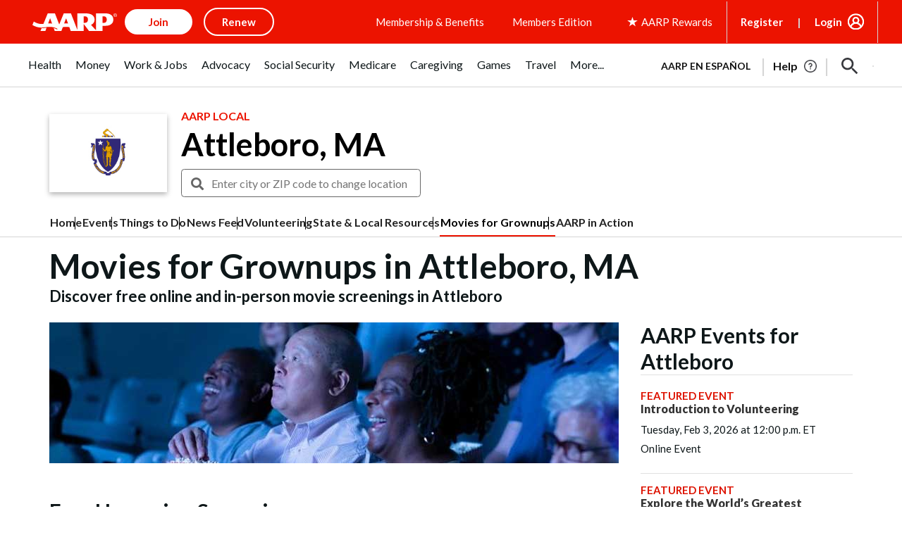

--- FILE ---
content_type: text/html; charset=utf-8
request_url: https://www.google.com/recaptcha/api2/aframe
body_size: 266
content:
<!DOCTYPE HTML><html><head><meta http-equiv="content-type" content="text/html; charset=UTF-8"></head><body><script nonce="jn8kJ7egJkO8TT1coUi37g">/** Anti-fraud and anti-abuse applications only. See google.com/recaptcha */ try{var clients={'sodar':'https://pagead2.googlesyndication.com/pagead/sodar?'};window.addEventListener("message",function(a){try{if(a.source===window.parent){var b=JSON.parse(a.data);var c=clients[b['id']];if(c){var d=document.createElement('img');d.src=c+b['params']+'&rc='+(localStorage.getItem("rc::a")?sessionStorage.getItem("rc::b"):"");window.document.body.appendChild(d);sessionStorage.setItem("rc::e",parseInt(sessionStorage.getItem("rc::e")||0)+1);localStorage.setItem("rc::h",'1769468560338');}}}catch(b){}});window.parent.postMessage("_grecaptcha_ready", "*");}catch(b){}</script></body></html>

--- FILE ---
content_type: image/svg+xml
request_url: https://www.aarp.org/content/dam/aarp/aarp-icons/user-icon-white.svg
body_size: 234
content:
<?xml version="1.0" encoding="UTF-8"?>
<svg width="24px" height="24px" viewBox="0 0 24 24" version="1.1" xmlns="http://www.w3.org/2000/svg" xmlns:xlink="http://www.w3.org/1999/xlink">
    <!-- Generator: Sketch 61.2 (89653) - https://sketch.com -->
    <title>icons/login/white</title>
    <desc>Created with Sketch.</desc>
    <defs>
        <path d="M5.465,19.553 C6.478,16.851 9.071,15 12,15 C14.927,15 17.52,16.851 18.534,19.553 C16.78,21.073 14.498,22 12,22 C9.501,22 7.219,21.073 5.465,19.553 M9,10 C9,8.346 10.345,7 12,7 C13.654,7 15,8.346 15,10 C15,11.655 13.654,13 12,13 C10.345,13 9,11.655 9,10 M12,2 C17.513,2 22,6.486 22,12 C22,14.226 21.259,16.278 20.025,17.941 C19.036,15.991 17.371,14.479 15.373,13.666 C16.366,12.752 17,11.453 17,10 C17,7.243 14.757,5 12,5 C9.243,5 7,7.243 7,10 C7,11.453 7.633,12.752 8.627,13.666 C6.629,14.479 4.963,15.991 3.974,17.94 C2.739,16.277 2,14.226 2,12 C2,6.486 6.486,2 12,2 M24,12 C24,5.384 18.617,0 12,0 C5.383,0 0,5.384 0,12 C0,15.363 1.394,18.402 3.629,20.582 C3.653,20.604 3.673,20.626 3.698,20.645 C5.856,22.718 8.778,24 12,24 C15.22,24 18.141,22.719 20.298,20.648 C20.327,20.626 20.349,20.602 20.375,20.578 C22.608,18.398 24,15.361 24,12" id="path-1"></path>
    </defs>
    <g id="Page-1" stroke="none" stroke-width="1" fill="none" fill-rule="evenodd">
        <g id="Artboard" transform="translate(-546.000000, -207.000000)">
            <g id="icons/primary/login" transform="translate(546.000000, 207.000000)">
                <mask id="mask-2" fill="white">
                    <use xlink:href="#path-1"></use>
                </mask>
                <use id="Mask" fill="#FFFFFF" fill-rule="evenodd" xlink:href="#path-1"></use>
                <g id="colors/@white-#FFFFFF" mask="url(#mask-2)" fill="#FFFFFF" fill-rule="evenodd">
                    <rect id="Rectangle" x="0" y="0" width="24" height="24"></rect>
                </g>
            </g>
        </g>
    </g>
</svg>